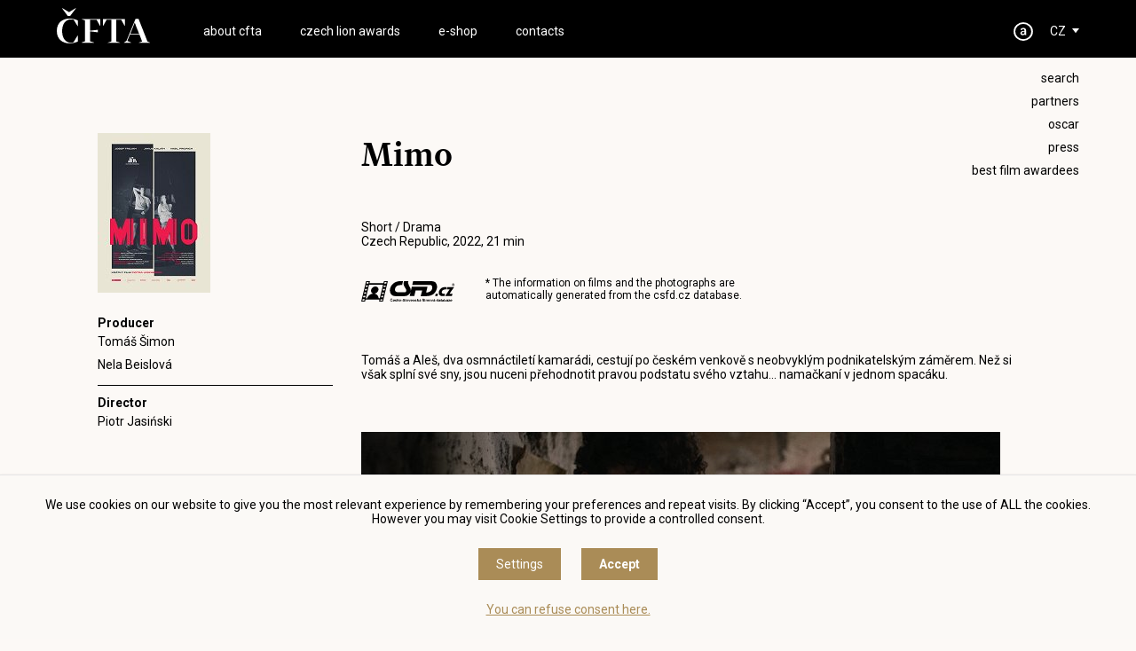

--- FILE ---
content_type: text/html
request_url: https://www.ceskylev.cz/en/detail?movie=Mimo&csfd=1245583
body_size: 4229
content:
<!DOCTYPE HTML>
<html lang="en">
<head>
<meta charset="utf-8">
<meta name="viewport" content="width=device-width; initial-scale=1.0; maximum-scale=1.0; user-scalable=1;" />
<title>ČFTA</title>

<meta name="description" content="ČFTA"  /> 
<meta name="keywords" content="ČFTA"  /> 

<meta property="og:title" content="ČFTA" /> 
<meta property="og:url" content="https://www.ceskylev.cz/en/detail" /> 
<meta property='og:description' content='ČFTA' /> <meta name="author" content="ČFTA" />
<meta name="robots" content="index,follow" />

<meta property="og:image" content="https://www.ceskylev.cz/face.jpg" />
<link rel="shortcut icon" href="/favicon.ico" type="image/x-icon" />

<script src="//code.jquery.com/jquery-1.11.1.js"></script>
<link rel="stylesheet" href="//code.jquery.com/ui/1.10.3/themes/smoothness/jquery-ui.css" />
<script type='text/javascript' src="//code.jquery.com/ui/1.10.3/jquery-ui.js"></script>

<link rel="stylesheet" type="text/css" href="/scrollpane/jquery.jscrollpane.css" />
<script type="text/javascript" src="/scrollpane/jquery.mousewheel.js"></script>
<script type="text/javascript" src="/scrollpane/jquery.jscrollpane.min.js"></script>


<link rel="stylesheet" type="text/css" href="/css/screen.css?1769065443" />

<link href="https://fonts.googleapis.com/css?family=Roboto:300,300i,400,400i,500,500i,700,700i&amp;subset=latin-ext" rel="stylesheet" />
<link href="/font/stylesheet.css" rel="stylesheet" />  

<script type='text/javascript' src='/js/site.js?1769065443'></script>


<link rel="stylesheet" href="/fancybox/dist/jquery.fancybox.min.css" />
<script src="/fancybox/dist/jquery.fancybox.min.js"></script>

<script defer src="/flexslider/jquery.flexslider.js"></script>
<link rel="stylesheet" type="text/css" href="/flexslider/flexslider.css" />

<script>
window.dataLayer = window.dataLayer || [];
function gtag(){dataLayer.push(arguments);}

gtag('consent', 'default', {
  'ad_storage': 'denied',
  'analytics_storage': 'denied',
  'personalization_storage': 'denied'
});
</script>
<!-- Global site tag (gtag.js) - Google Analytics -->
<script async src="https://www.googletagmanager.com/gtag/js?id=UA-48158885-1"></script>
<script>
  window.dataLayer = window.dataLayer || [];
  function gtag(){dataLayer.push(arguments);}
  gtag('js', new Date());

  gtag('config', 'UA-48158885-1');
</script>



</head>

<body class='  bgr1 article0 '><section class='header'>
<div class='header0'>

<a href='#menu' class='menubutt'><span></span></a>

<h1 class='logo'><a href='/'><span>ČFTA</span></a></h1><div class='menu' id='menu'>
<ul><li><a href='/en/about-cfta/academics' target='_top' id='menu3' class='' >ABOUT CFTA</a></li>
<li><a href='/en/cfta-awards/2025' target='_top' id='menu2' class='' >CZECH LION AWARDS</a></li>
<li><a href='/en/shop' id='menushop' class='' >e-shop</a></li>
<li><a href='/en/contact' target='_top' id='menu5' class='' >CONTACTS</a></li>
<li class='mobileonly'><a href='/en/search'>Search</a></li>
<li class='mobileonly'><a href='https://www.facebook.com/ceskylevcfta?fref=ts' target='_blank'>facebook</a></li>
<li class='mobileonly'><a href='https://www.instagram.com/ceskylev/' target='_blank'>instagram</a></li><li class='mobileonly'><a href='/en/partneri' target='_top' id='menu24' class='' >PARTNERS</a></li>
<li class='mobileonly'><a href='/en/oscar' target='_top' id='menu4' class='' >OSCAR</a></li>
<li class='mobileonly'><a href='/en/press/tiskove-zpravy' target='_top' id='menu20' class='' >PRESS</a></li>
<li class='mobileonly'><a href='/en/vitezne-filmy' target='_top' id='menu22' class='' >BEST FILM AWARDEES</a></li>
<li class='mobileonly'><a href='http://stream.cfta.cz' target='_top' id='menu23' class='' >FOR ACADEMICIANS</a></li>
</ul>
</div><a href='/cz' class='language'>CZ</a><a href='http://stream.cfta.cz' class='akademie' alt='FOR ACADEMICIANS' title='FOR ACADEMICIANS'>&nbsp;</a><div class='soc'>
<ul>
<li><a href='/en/search'>Search</a></li>
<li><a href='/en/partneri' target='_top'>PARTNERS</a></li>
<li><a href='/en/oscar' target='_top'>OSCAR</a></li>
<li><a href='/en/press/tiskove-zpravy' target='_top'>PRESS</a></li>
<li><a href='/en/vitezne-filmy' target='_top'>BEST FILM AWARDEES</a></li>

</ul>
</div></div>
</section>

<!-- 0 -->

<section class='content'>


<!-- postup 1
 Movie internal tab 1012 -->

<div class='creator1'><img src='//image.pmgstatic.com/cache/resized/h180/files/images/film/posters/168/394/168394754_trzbib.jpg' alt='Mimo' title='Mimo' /><br /><div class='role' data-src='detailm'>
<strong>Producer </strong><a href='/en/detail?creator=Tomáš Šimon'>Tomáš Šimon</a>
<a href='/en/detail?creator=Nela Beislová'>Nela Beislová</a>
</div><div class='clear'></div><div class='role' data-src='detailm'>
<strong>Director </strong><a href='/en/detail?creator=Piotr Jasiński&csfdid=533050'>Piotr Jasiński</a>
</div></div><div class='creator2'><h1>Mimo</h1>Short / Drama<br />Czech Republic, 2022, 21 min<br /><br /><br /><div class='csfdblock'>
<a href='https://www.csfd.cz/film/1245583-mimo/' target='_blank' class='csfdlink'>&nbsp;</a>
<p class='csfdinfo'>* The information on films and the photographs are<br />automatically generated from the <a href="https://www.csfd.cz" target='_blank'>csfd.cz</a> database.</p>
<div class='clear'></div>
</div>
<br /><br /><p class='movie4'>Tomáš a&nbsp;Aleš, dva osmnáctiletí kamarádi, cestují po českém venkově s&nbsp;neobvyklým podnikatelským záměrem. Než si však splní své sny, jsou nuceni přehodnotit pravou podstatu svého vztahu... namačkaní v&nbsp;jednom spacáku.</p><br /><br /><div class='csfdface'><img src='//image.pmgstatic.com/cache/resized/w720/files/images/film/photos/169/516/169516832_9uinow.jpg' alt='Mimo' title='Mimo' /></div><div class='csfdface'><img src='//image.pmgstatic.com/cache/resized/w720/files/images/film/photos/169/516/169516831_mzgsv9.jpg' alt='Mimo' title='Mimo' /></div><div class='csfdface'><img src='//image.pmgstatic.com/cache/resized/w720/files/images/film/photos/169/516/169516828_xujpaq.jpg' alt='Mimo' title='Mimo' /></div><div class='csfdface'><img src='//image.pmgstatic.com/cache/resized/w720/files/images/film/photos/169/516/169516829_0l22gi.jpg' alt='Mimo' title='Mimo' /></div><div class='csfdface'><img src='//image.pmgstatic.com/cache/resized/w720/files/images/film/photos/169/516/169516830_t0hbod.jpg' alt='Mimo' title='Mimo' /></div></div><div class='clear'></div>
</section>
<link rel='stylesheet' type='text/css' href='/css/cookies.css' />
 <script type='text/javascript' src='/js/cookies.js'></script>
 <div class='cookies cookiesanswer' id='cookies-short'>
 <div class='cookies1'>We use cookies on our website to give you the most relevant experience by remembering your preferences and repeat visits. By clicking “Accept”, you consent to the use of ALL the cookies. However you may visit Cookie Settings to provide a controlled consent.</div>
 <div class='cookies2'>
 <a href='#cookies-settings' id='cookies-settings'>Settings</a> 
 <a href='#cookies-granted' id='cookies-granted'>Accept</a>  
 </div>
 <div class='cookies3'><a href='#cookies-denied' id='cookies-denied'>You can refuse consent here. </a></div>
 </div><div class='cookiesdetail' id='cookies-detail'>
 <div class='cookiesdetail0'></div>
 <div class='cookiesdetail1'>
 <a href='#cookies-close-detail' class='cookiesdetailclose'>&times;</a>
 <div class='cookiesdetail11'> Cookie settings</div>
  <div class='cookiesdetail12'><p>This website uses cookies to improve your experience while you navigate through the website. Out of these cookies, the cookies that are categorised as necessary are stored on your browser as they are essential for the working of basic functionalities of the website. We also use third-party cookies that help us analyse and understand how you use this website. These cookies will be stored in your browser only with your consent. You also have the option to opt-out of these cookies. But opting out of some of these cookies may have an effect on your browsing experience.</p>
</div>
   <div class='cookiesdetail13'>
   <a href='#tech_storage' class='cookieswitch cookieswitch1' id='butt_tech_storage'></a>
   Necessary</div>
   <div class='cookiesdetail14'><p>Necessary cookies are absolutely essential for the website to function properly. These cookies ensure basic functionalities and security features of the website, anonymously.</p>
</div>
   <div class='cookiesdetail15'>
   <a href='#analytics_storage'  id='butt_analytics_storage' data-storage='analytics_storage' class='cookieswitch cookieswitch0 '></a>
   Analytics </div>
   <div class='cookiesdetail16'><p>Analytical cookies are used to understand how visitors interact with the website. These cookies help provide information on metrics the number of visitors, bounce rate, traffic source, etc.</p>
</div>
   <div class='cookiesdetail17'>
   <a href='#personalization_storage' id='butt_personalization_storage'  data-storage='personalization_storage' class='cookieswitch cookieswitch0 '></a>
   Performance</div>
   <div class='cookiesdetail18'><p>Performance cookies are used to understand and analyse the key performance indexes of the website which helps in delivering a better user experience for the visitors.</p>
</div>
   <div class='cookiesdetail19'>
   <a href='#ad_storage'  id='butt_ad_storage'  data-storage='ad_storage' class='cookieswitch cookieswitch0 '></a>
   Advertisement </div>
   <div class='cookiesdetail20'><p>Advertisement cookies are used to provide visitors with relevant ads and marketing campaigns. These cookies track visitors across websites and collect information to provide customised ads.</p>
</div>
   <div class='cookiesdetail21'>
   <a href='#cookies-granted-selected'  id='cookies-granted-selected'  class='cookiesdetail21'>I agree to the use of selected cookies </a>
   <a href='#cookies-granted-all'  id='cookies-granted-all'  class='cookiesdetail22'>I agree to the use of all cookies</a>
   <div class='clear'></div>
   </div>
 </div>
 </div>
<section class='footer'>
<div class='footer0'>

<div class='footersoc'>
<a href='https://www.facebook.com/ceskylevcfta?fref=ts' target='_blank' title='facebook' class='soc-fb'>&nbsp;</a>
<a href='https://www.instagram.com/ceskylev/' target='_blank' title='instagram' class='soc-ins'>&nbsp;</a>
<a href='https://www.youtube.com/channel/UCjk7KkV-rQMozgLlkqughxQ?view_as=subscriber' target='_blank' title='youtube' class='soc-yt'>&nbsp;</a>
</div>

<div class='footer1'>
<strong>About CFTA</strong><br />
<a href='/en/about-cfta/academics'>Academicians</a><br />
<a href='/en/about-cfta/prezidium'>Board</a><br />
<a href='/en/about-cfta/management'>Management</a><br />
<a href='/en/about-cfta/in-memoriam'>In memoriam</a><br />
<a href='/en/about-cfta/stanovy'>Constitution</a>
</div>

<div class='footer2'>
<strong>Czech Lion</strong><br />
<a href='/en/cfta-awards/2025'>Current year</a><br />
<a href='/en/cfta-awards/2024'>History of awards</a><br />
<a href='/en/vitezne-filmy'>Awarded Films</a><br />

</div>

<div class='footer3'>
<strong>Press</strong><br />
<a href='/en/press/tiskove-zpravy'>Press Releases</a><br />
<a href='/en/press/foto'>Photo</a><br />
<a href='/en/press/video'>Video</a><br />
<a href='/en/press/loga-a-soska-cesky-lev'>Logos and Czech<br />
Lion Statuette</a><br />
<a href='/en/press/kontakt-press'>Contact</a>
</div>

<div class='footer3'>
<strong>Others</strong><br />
<a href='/en/oscar'>Oscar</a><br />
<a href='/en/partneri'>Partners</a>
</div>

<div class='footer4'>
<strong>Česká filmová <br />
a televizní akademie, z.s.<br />
ČFTA produkce, s.r.o.</strong><br />
Karlovo nám. 285/19<br />
120 00 Praha 2<br />
<a href="/cdn-cgi/l/email-protection#492a2f3d28092a2f3d28672a33"><span class="__cf_email__" data-cfemail="91f2f7e5f0d1f2f7e5f0bff2eb">[email&#160;protected]</span></a><br />

</div>


<div class='footer5'><a href='/en/terms-and-conditions-of-using-personal-data-and-privacy-policy'>Terms and conditions of using personal data and privacy policy</a> 
 | <a href='#cookies' class='show-cookies-settings'>Cookie settings</a></div>
<div class='footer6'>© Česká filmová a televizní akademie, 2018 - 2025</div>

</div>
</section><script data-cfasync="false" src="/cdn-cgi/scripts/5c5dd728/cloudflare-static/email-decode.min.js"></script><script defer src="https://static.cloudflareinsights.com/beacon.min.js/vcd15cbe7772f49c399c6a5babf22c1241717689176015" integrity="sha512-ZpsOmlRQV6y907TI0dKBHq9Md29nnaEIPlkf84rnaERnq6zvWvPUqr2ft8M1aS28oN72PdrCzSjY4U6VaAw1EQ==" data-cf-beacon='{"version":"2024.11.0","token":"f4780bdddbc949158dd7770b3f3a0efe","r":1,"server_timing":{"name":{"cfCacheStatus":true,"cfEdge":true,"cfExtPri":true,"cfL4":true,"cfOrigin":true,"cfSpeedBrain":true},"location_startswith":null}}' crossorigin="anonymous"></script>
</body>
</html>

--- FILE ---
content_type: text/css
request_url: https://www.ceskylev.cz/scrollpane/jquery.jscrollpane.css
body_size: 719
content:
/*
 * CSS Styles that are needed by jScrollPane for it to operate correctly.
 *
 * Include this stylesheet in your site or copy and paste the styles below into your stylesheet - jScrollPane
 * may not operate correctly without them.
 */

.jspContainer
{
	overflow: hidden;
	position: relative;
}

.jspPane
{
	position: absolute;
}

.jspVerticalBar
{
	background-position: 4px 0;
	background-repeat: repeat-y;
	background-image: url(../img/scrollpane1.png);
	position: absolute;
	top: 0;
	right: 0;
	width: 7px;
	height: 100%;
	/*background: red;*/
}

.jspHorizontalBar
{
	position: absolute;
	bottom: 0;
	left: 0;
	width: 100%;
	height: 8px;
	/*background: red;*/
}

.jspVerticalBar *,
.jspHorizontalBar *
{
	margin: 0;
	padding: 0;
}

.jspCap
{
	display: none;
}

.jspHorizontalBar .jspCap
{
	float: left;
}

.jspTrack
{
	background: none;
	position: relative;
}

.jspDrag
{
	background: #000;
	position: relative;
	width: 9px;
	top: 0;
	left: 2px;
	cursor: pointer;
}
.jspDrag:hover {
	background: #333;
}
.jspHorizontalBar .jspTrack,
.jspHorizontalBar .jspDrag
{
	float: left;
	height: 100%;
}

.jspArrow
{
	/*background: #50506d;*/
	text-indent: -20000px;
	display: block;
	cursor: pointer;
}

.jspArrow.jspDisabled
{
	cursor: default;
	/*background: #80808d;*/
	/*background-position: 0 0;
	background-repeat: no-repeat;
	background-image: url(../img/scroll1.png);*/
}

.jspVerticalBar .jspArrow
{
	height: 12px;
}

.jspHorizontalBar .jspArrow
{
	width: 12px;
	float: left;
	height: 100%;
}

.jspVerticalBar .jspArrow:focus
{
	outline: none;
}

.jspCorner
{
	background: #eeeef4;
	float: left;
	height: 100%;
}

/* Yuk! CSS Hack for IE6 3 pixel bug :( */
* html .jspCorner
{
	margin: 0 -3px 0 0;
}


.jspArrowUp {
	background-position: 50% 0;
	background-repeat: no-repeat;
	background-image: url(scroll1.png);
}

.jspArrowDown {
	background-position: 50% 100%;
	background-repeat: no-repeat;
	background-image: url(scroll2.png);
}


--- FILE ---
content_type: text/css
request_url: https://www.ceskylev.cz/font/stylesheet.css
body_size: 272
content:
/*! Generated by Font Squirrel (https://www.fontsquirrel.com) on September 11, 2018 */



@font-face {
    font-family: 'tabac_g2regular';
    src: url('tabacg2-webfont.woff2') format('woff2'),
         url('tabacg2-webfont.woff') format('woff');
    font-weight: normal;
    font-style: normal;

}




@font-face {
    font-family: 'tabac_g2italic';
    src: url('tabacg2-italic-webfont.woff2') format('woff2'),
         url('tabacg2-italic-webfont.woff') format('woff');
    font-weight: normal;
    font-style: normal;

}




@font-face {
    font-family: 'tabac_g2medium';
    src: url('tabacg2medium-webfont.woff2') format('woff2'),
         url('tabacg2medium-webfont.woff') format('woff');
    font-weight: normal;
    font-style: normal;

}




@font-face {
    font-family: 'tabac_g2semibold';
    src: url('tabacg2semibold-webfont.woff2') format('woff2'),
         url('tabacg2semibold-webfont.woff') format('woff');
    font-weight: normal;
    font-style: normal;

}




@font-face {
    font-family: 'tabac_g2semibold_italic';
    src: url('tabacg2semibold-italic-webfont.woff2') format('woff2'),
         url('tabacg2semibold-italic-webfont.woff') format('woff');
    font-weight: normal;
    font-style: normal;

}

--- FILE ---
content_type: image/svg+xml
request_url: https://www.ceskylev.cz/img/soc-yt.svg
body_size: 528
content:
<?xml version="1.0" encoding="utf-8"?>
<!-- Generator: Adobe Illustrator 23.0.2, SVG Export Plug-In . SVG Version: 6.00 Build 0)  -->
<svg version="1.1" id="Vrstva_1" xmlns="http://www.w3.org/2000/svg" xmlns:xlink="http://www.w3.org/1999/xlink" x="0px" y="0px"
	 viewBox="0 0 43 43" style="enable-background:new 0 0 43 43;" xml:space="preserve">
<style type="text/css">
	.st0{fill:none;stroke:#FFFFFF;stroke-width:2;stroke-miterlimit:10;}
	.st1{fill:#FFFFFF;}
</style>
<circle class="st0" cx="21.1" cy="21.1" r="20"/>
<path class="st1" d="M30.8,16.2c-0.2-0.9-0.9-1.6-1.8-1.8C27.4,14,21.1,14,21.1,14s-6.3,0-7.9,0.4c-0.9,0.2-1.6,0.9-1.8,1.8
	C11,17.8,11,21.1,11,21.1s0,3.3,0.4,4.9c0.2,0.9,0.9,1.5,1.8,1.8c1.6,0.4,7.9,0.4,7.9,0.4s6.3,0,7.9-0.4c0.9-0.2,1.6-0.9,1.8-1.8
	c0.4-1.6,0.4-4.9,0.4-4.9S31.2,17.8,30.8,16.2z M19,24.1v-6l5.3,3L19,24.1L19,24.1z"/>
</svg>
